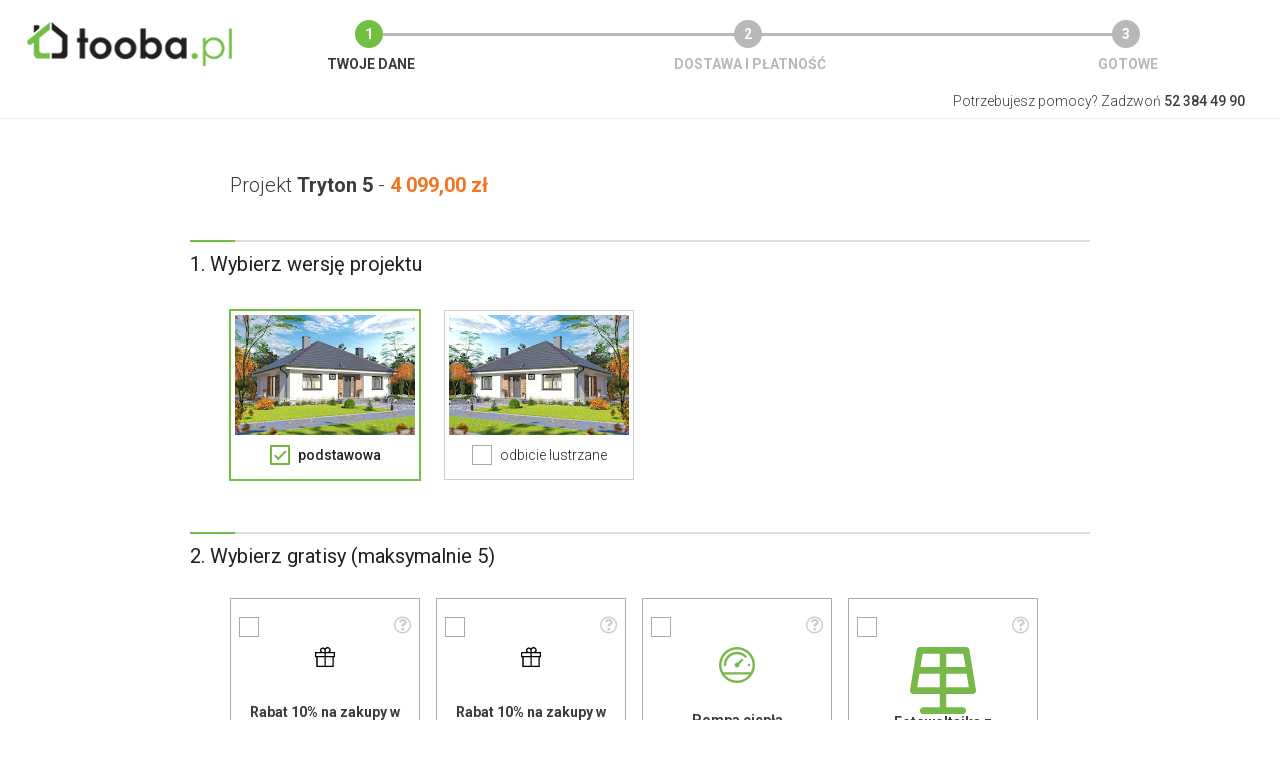

--- FILE ---
content_type: text/html;charset=utf-8
request_url: https://www.tooba.pl/zamowienie?projekt=TZV-792
body_size: 8292
content:


<!DOCTYPE html>
<html lang="pl">
<head>
<meta charset="utf-8">
<meta name="viewport" content="width=device-width, initial-scale=1">
<meta name="theme-color" content="#89c144">
<title>Zamówienie - Tooba.pl</title>
<link rel="icon" type="image/png" href="/i-static/common/favicon.png">



<link rel="preload" href="https://static.tcdn.pl/assets/tooba-content/content.css?1756980413000" as="style">
<link rel="preload" href="https://fonts.googleapis.com/css?family=Open+Sans:300,400,600,800|Roboto:300,400,400i,500,700&display=swap" as="style" crossorigin>
<link rel="stylesheet" type="text/css" href="https://static.tcdn.pl/assets/tooba-content/content.css?1756980413000">
<!--[if lte IE 9]> <link rel="stylesheet" type="text/css" href="https://static.tcdn.pl/css/content-ie.min.css?1416300242000"> <![endif]-->
<link href="https://fonts.googleapis.com/css?family=Open+Sans:300,400,600,800|Roboto:300,400,400i,500,700&display=swap" rel="stylesheet" crossorigin>


<link rel="stylesheet" type="text/css" href="https://static.tcdn.pl/assets/tooba-checkout/checkout.css?1612887553000" media="all">


<script type="text/javascript" src="/js/util/validation.js?20100422"></script>
<link rel="stylesheet" href="/lib/font-awesome/css/font-awesome.min.css">
<link rel="stylesheet" href="https://geowidget.easypack24.net/css/easypack.css"/>




<script>
(function(w, r, a, sm, s ) {
        w['ToobaMarketingObject'] = r;
        w[r] = w[r] || function () {( w[r].q = w[r].q || [] ).push(arguments)};
        sm = document.createElement('script'); sm.type = 'text/javascript'; sm.async = true; sm.src = a;
        s = document.getElementsByTagName('script')[0];
        s.parentNode.insertBefore(sm, s);
})(window, 'tm', ('https:' == document.location.protocol ? 'https://' : 'http://') + 'static.tcdn.pl/tm.js');
</script>

<script> (function(i,s,o,g,r,a,m){i['GoogleAnalyticsObject']=r;i[r]=i[r]||function(){ (i[r].q=i[r].q||[]).push(arguments)},i[r].l=1*new Date();a=s.createElement(o), m=s.getElementsByTagName(o)[0];a.async=1;a.src=g;m.parentNode.insertBefore(a,m) })(window,document,'script','https://www.google-analytics.com/analytics.js','ga'); ga('create', 'UA-1362314-1', 'auto'); ga('create', 'UA-1362314-12', 'auto', 'common');(function(hash) {var camp = {"#fb-t": { source: "facebook-tooba", medium: "wall"},"#fb-ofe": { source: "facebook-tooba", medium: "oferta"},"#fb-top": { source: "facebook-tooba", medium: "topy"},"#fb-dom": { source: "facebook-tooba", medium: "projekty"},"#fb-pro": { source: "facebook-tooba", medium: "promocje"},"#fb-por": { source: "facebook-tooba", medium: "poradniki"},"#fb-gal": { source: "facebook-tooba", medium: "galerie"},"#insta-t": { source: "instagram-tooba", medium: "wall"},"#instabio-t": { source: "instagram-tooba", medium: "bio"},"#gplus-t": { source: "googleplus-tooba", medium: "wall"},"#p-t": { source: "pinterest-tooba", medium: "wall"},"#fb-to": { source: "facebook-twojogrodek", medium: "wall"},"#insta-to": { source: "instagram-twojogrodek", medium: "wall"},"#gplus-to": { source: "googleplus-twojogrodek", medium: "wall"},"#p-to": { source: "pinterest-twojogrodek", medium: "wall"},"#fb-jb": { source: "facebook-jakbudowac", medium: "wall"},"#sbfb": { source: "facebook", medium: "share-button"},"#sbwa": { source: "whatsapp", medium: "share-button"},"#sbem": { source: "email", medium: "share-button"}}[hash];camp && ga('set', {'campaignSource': camp.source, 'campaignMedium': camp.medium });camp && ga('common.set', {'campaignSource': camp.source, 'campaignMedium': camp.medium });})(window.location.hash); ga('send', 'pageview'); ga('common.send', 'pageview');</script>
<script>
  !function(f,b,e,v,n,t,s)
  {if(f.fbq)return;n=f.fbq=function(){n.callMethod?
  n.callMethod.apply(n,arguments):n.queue.push(arguments)};
  if(!f._fbq)f._fbq=n;n.push=n;n.loaded=!0;n.version='2.0';
  n.queue=[];t=b.createElement(e);t.async=!0;
  t.src=v;s=b.getElementsByTagName(e)[0];
  s.parentNode.insertBefore(t,s)}(window, document,'script',
  'https://connect.facebook.net/en_US/fbevents.js');
  fbq('init', '1455589084673794');
  fbq('track', 'PageView');
</script>
<noscript><img height="1" width="1" style="display:none"
  src="https://www.facebook.com/tr?id=1455589084673794&ev=PageView&noscript=1"
/></noscript>
</head>
<body>

<div class="header-wrapper">
 <div class="container">
  <div class="logo"><a href="/" class="logo-link"><img src="/i-static/common/logo.png"></a></div>
  <div class="form-steps">
   <div class="progress-bar"></div>
   <div class="progress-bar complete"></div>
   <div class="bubble complete">
    <div class="bubble-number">1</div>
    <div class="bubble-label">Twoje dane</div>
   </div>
   <div class="bubble">
    <div class="bubble-number">2</div>
    <div class="bubble-label">Dostawa i płatność</div>
   </div>
   <div class="bubble">
    <div class="bubble-number">3</div>
    <div class="bubble-label">Gotowe</div>
   </div>
  </div>
  <div class="infoline">Potrzebujesz pomocy? Zadzwoń <strong>52 384 49 90</strong></div>
 </div>
</div>

 <div class="content">
  <form id="zamowienieForm" method="post" action="/serwis">
  
  <div id="step1" class="form-step">
  
   <section class="section projekt">
    <div class="projekt-nazwa">Projekt <span>Tryton 5</span> - <span class="price">4 099,00&nbsp;zł</span></div>
    
   </section>
  
   <section class="section">
    <hr class="line">
    <h2>1. Wybierz wersję projektu</h2>
    <div class="projekt-wersje">
     <div class="selected wersja">
      <div class="projekt-image"><img src="https://lh3.googleusercontent.com/3YmCJr2El_lhz9opnSpsYzwR_3uzRat3sDZRA8bQbbTpYEElIQIDM-OHBlr2-BqRZiLx2T8h3J7Ao3tT0E7Gag=w180-h120-n"></div>
      <div class="wersja-name"><input type="checkbox" class="toc tocs" name="mirror" value="0" checked readonly><label class="label">podstawowa</label></div>
     </div>
     <div class="wersja">
      <div class="mirror projekt-image"><img src="https://lh3.googleusercontent.com/3YmCJr2El_lhz9opnSpsYzwR_3uzRat3sDZRA8bQbbTpYEElIQIDM-OHBlr2-BqRZiLx2T8h3J7Ao3tT0E7Gag=w180-h120-n-fh"></div>
      <div class="wersja-name"><input type="checkbox" class="toc tocs" name="mirror" value="1" readonly><label class="label">odbicie lustrzane</label></div>
     </div>
    </div>
   </section>
 
   <section class="section dodatki-box gratisy">
    <hr class="line">
 	<h2>2. Wybierz gratisy (maksymalnie 5)</h2>
 	<div class="select-list dodatki-list alt snipped" multiple limit="5">
 	 <div class="list-item dodatek">
 	  <div class="list-item-check dodatek-select"><input type="checkbox" class="toc tocs" name="dodatek" value="572" readonly=""><label class="label"></label></div>
 	  <div class="list-item-icon dodatek-icon"><img src="https://pi3.tcdn.pl/wd/biuro/95/pakiety/Rabat-10-na-zakupy-w-OBI-WU.svg"></div>
 	  <div class="list-item-name dodatek-label"><span class="dodatek-name">Rabat 10% na zakupy w OBI</span><span class="dodatek-helper" data-itemid="572"><i class="fa fa-question-circle-o"></i></span></div>
 	  <div class="list-item-price dodatek-price"><span class="regular-price">100,00 zł</span><span class="sales-price">0,00 zł</span></div>
 	 </div><div class="list-item dodatek">
 	  <div class="list-item-check dodatek-select"><input type="checkbox" class="toc tocs" name="dodatek" value="575" readonly=""><label class="label"></label></div>
 	  <div class="list-item-icon dodatek-icon"><img src="https://pi3.tcdn.pl/wd/biuro/95/pakiety/Rabat-10-na-zakupy-w-Castorama-VX.svg"></div>
 	  <div class="list-item-name dodatek-label"><span class="dodatek-name">Rabat 10% na zakupy w Castorama</span><span class="dodatek-helper" data-itemid="575"><i class="fa fa-question-circle-o"></i></span></div>
 	  <div class="list-item-price dodatek-price"><span class="regular-price">100,00 zł</span><span class="sales-price">0,00 zł</span></div>
 	 </div><div class="list-item dodatek">
 	  <div class="list-item-check dodatek-select"><input type="checkbox" class="toc tocs" name="dodatek" value="583" readonly=""><label class="label"></label></div>
 	  <div class="list-item-icon dodatek-icon"><img src="https://pi3.tcdn.pl/wd/biuro/95/pakiety/Pompa-ciepla-c6.svg"></div>
 	  <div class="list-item-name dodatek-label"><span class="dodatek-name">Pompa ciepła</span><span class="dodatek-helper" data-itemid="583"><i class="fa fa-question-circle-o"></i></span></div>
 	  <div class="list-item-price dodatek-price"><span class="regular-price">450,00 zł</span><span class="sales-price">0,00 zł</span></div>
 	 </div><div class="list-item dodatek">
 	  <div class="list-item-check dodatek-select"><input type="checkbox" class="toc tocs" name="dodatek" value="582" readonly=""><label class="label"></label></div>
 	  <div class="list-item-icon dodatek-icon"><img src="https://pi3.tcdn.pl/wd/biuro/95/pakiety/Fotowoltaika-z-magazynem-energii-lO.svg"></div>
 	  <div class="list-item-name dodatek-label"><span class="dodatek-name">Fotowoltaika z magazynem energii</span><span class="dodatek-helper" data-itemid="582"><i class="fa fa-question-circle-o"></i></span></div>
 	  <div class="list-item-price dodatek-price"><span class="regular-price">450,00 zł</span><span class="sales-price">0,00 zł</span></div>
 	 </div><div class="list-item dodatek">
 	  <div class="list-item-check dodatek-select"><input type="checkbox" class="toc tocs" name="dodatek" value="585" readonly=""><label class="label"></label></div>
 	  <div class="list-item-icon dodatek-icon"><img src="https://pi3.tcdn.pl/wd/biuro/95/pakiety/Izolacja-celulozowa-Yf.svg"></div>
 	  <div class="list-item-name dodatek-label"><span class="dodatek-name">Izolacja celulozowa</span><span class="dodatek-helper" data-itemid="585"><i class="fa fa-question-circle-o"></i></span></div>
 	  <div class="list-item-price dodatek-price"><span class="regular-price">450,00 zł</span><span class="sales-price">0,00 zł</span></div>
 	 </div><div class="list-item dodatek">
 	  <div class="list-item-check dodatek-select"><input type="checkbox" class="toc tocs" name="dodatek" value="584" readonly=""><label class="label"></label></div>
 	  <div class="list-item-icon dodatek-icon"><img src="https://pi3.tcdn.pl/wd/biuro/95/pakiety/Izolacja-sypkim-styropianem-dE.svg"></div>
 	  <div class="list-item-name dodatek-label"><span class="dodatek-name">Izolacja sypkim styropianem</span><span class="dodatek-helper" data-itemid="584"><i class="fa fa-question-circle-o"></i></span></div>
 	  <div class="list-item-price dodatek-price"><span class="regular-price">450,00 zł</span><span class="sales-price">0,00 zł</span></div>
 	 </div><div class="list-item dodatek">
 	  <div class="list-item-check dodatek-select"><input type="checkbox" class="toc tocs" name="dodatek" value="586" readonly=""><label class="label"></label></div>
 	  <div class="list-item-icon dodatek-icon"><img src="https://pi3.tcdn.pl/wd/biuro/95/pakiety/"></div>
 	  <div class="list-item-name dodatek-label"><span class="dodatek-name">Turbina wiatrowa</span><span class="dodatek-helper" data-itemid="586"><i class="fa fa-question-circle-o"></i></span></div>
 	  <div class="list-item-price dodatek-price"><span class="regular-price">450,00 zł</span><span class="sales-price">0,00 zł</span></div>
 	 </div><div class="list-item dodatek">
 	  <div class="list-item-check dodatek-select"><input type="checkbox" class="toc tocs" name="dodatek" value="587" readonly=""><label class="label"></label></div>
 	  <div class="list-item-icon dodatek-icon"><img src="https://pi3.tcdn.pl/wd/biuro/95/pakiety/Ogrzewanie-indukcyjne-ZC.svg"></div>
 	  <div class="list-item-name dodatek-label"><span class="dodatek-name">Ogrzewanie indukcyjne</span><span class="dodatek-helper" data-itemid="587"><i class="fa fa-question-circle-o"></i></span></div>
 	  <div class="list-item-price dodatek-price"><span class="regular-price">450,00 zł</span><span class="sales-price">0,00 zł</span></div>
 	 </div><div class="list-item dodatek">
 	  <div class="list-item-check dodatek-select"><input type="checkbox" class="toc tocs" name="dodatek" value="562" readonly=""><label class="label"></label></div>
 	  <div class="list-item-icon dodatek-icon"><img src="https://pi3.tcdn.pl/wd/biuro/95/pakiety/Budowa-domu-w-technologii-murowanej-YY.svg"></div>
 	  <div class="list-item-name dodatek-label"><span class="dodatek-name">Budowa domu w technologii murowanej</span><span class="dodatek-helper" data-itemid="562"><i class="fa fa-question-circle-o"></i></span></div>
 	  <div class="list-item-price dodatek-price"><span class="regular-price">450,00 zł</span><span class="sales-price">0,00 zł</span></div>
 	 </div><div class="list-item dodatek">
 	  <div class="list-item-check dodatek-select"><input type="checkbox" class="toc tocs" name="dodatek" value="502" readonly=""><label class="label"></label></div>
 	  <div class="list-item-icon dodatek-icon"><img src="https://pi3.tcdn.pl/wd/biuro/95/pakiety/Kredyt-hipoteczny-6y.svg"></div>
 	  <div class="list-item-name dodatek-label"><span class="dodatek-name">Kredyt hipoteczny z operatem za 0 zł</span><span class="dodatek-helper" data-itemid="502"><i class="fa fa-question-circle-o"></i></span></div>
 	  <div class="list-item-price dodatek-price"><span class="regular-price">800,00 zł</span><span class="sales-price">0,00 zł</span></div>
 	 </div><div class="list-item dodatek">
 	  <div class="list-item-check dodatek-select"><input type="checkbox" class="toc tocs" name="dodatek" value="577" readonly=""><label class="label"></label></div>
 	  <div class="list-item-icon dodatek-icon"><img src="https://pi3.tcdn.pl/wd/biuro/95/pakiety/Elektryczne-ogrzewanie-podlogowe-sa.svg"></div>
 	  <div class="list-item-name dodatek-label"><span class="dodatek-name">Elektryczne ogrzewanie podłogowe</span><span class="dodatek-helper" data-itemid="577"><i class="fa fa-question-circle-o"></i></span></div>
 	  <div class="list-item-price dodatek-price"><span class="regular-price">450,00 zł</span><span class="sales-price">0,00 zł</span></div>
 	 </div><div class="list-item dodatek">
 	  <div class="list-item-check dodatek-select"><input type="checkbox" class="toc tocs" name="dodatek" value="348" readonly=""><label class="label"></label></div>
 	  <div class="list-item-icon dodatek-icon"><img src="https://pi3.tcdn.pl/wd/biuro/95/pakiety/Pakiet-umow-i-wnioskow-Sz.svg"></div>
 	  <div class="list-item-name dodatek-label"><span class="dodatek-name">Pakiet umów i wniosków</span><span class="dodatek-helper" data-itemid="348"><i class="fa fa-question-circle-o"></i></span></div>
 	  <div class="list-item-price dodatek-price"><span class="regular-price">450,00 zł</span><span class="sales-price">0,00 zł</span></div>
 	 </div><div class="list-item dodatek">
 	  <div class="list-item-check dodatek-select"><input type="checkbox" class="toc tocs" name="dodatek" value="488" readonly=""><label class="label"></label></div>
 	  <div class="list-item-icon dodatek-icon"><img src="https://pi3.tcdn.pl/wd/biuro/95/pakiety/Wycen-adaptacje-Ti.svg"></div>
 	  <div class="list-item-name dodatek-label"><span class="dodatek-name">Wyceń adaptację</span><span class="dodatek-helper" data-itemid="488"><i class="fa fa-question-circle-o"></i></span></div>
 	  <div class="list-item-price dodatek-price"><span class="regular-price">100,00 zł</span><span class="sales-price">0,00 zł</span></div>
 	 </div><div class="list-item dodatek">
 	  <div class="list-item-check dodatek-select"><input type="checkbox" class="toc tocs" name="dodatek" value="340" readonly=""><label class="label"></label></div>
 	  <div class="list-item-icon dodatek-icon"><img src="https://pi3.tcdn.pl/wd/biuro/95/pakiety/Przydomowa-oczyszczalnia-sciekow-uH.svg"></div>
 	  <div class="list-item-name dodatek-label"><span class="dodatek-name">Przydomowa oczyszczalnia ścieków</span><span class="dodatek-helper" data-itemid="340"><i class="fa fa-question-circle-o"></i></span></div>
 	  <div class="list-item-price dodatek-price"><span class="regular-price">450,00 zł</span><span class="sales-price">0,00 zł</span></div>
 	 </div><div class="list-item dodatek">
 	  <div class="list-item-check dodatek-select"><input type="checkbox" class="toc tocs" name="dodatek" value="339" readonly=""><label class="label"></label></div>
 	  <div class="list-item-icon dodatek-icon"><img src="https://pi3.tcdn.pl/wd/biuro/95/pakiety/Schemat-szamba-EZ.svg"></div>
 	  <div class="list-item-name dodatek-label"><span class="dodatek-name">Szambo</span><span class="dodatek-helper" data-itemid="339"><i class="fa fa-question-circle-o"></i></span></div>
 	  <div class="list-item-price dodatek-price"><span class="regular-price">450,00 zł</span><span class="sales-price">0,00 zł</span></div>
 	 </div><div class="list-item dodatek">
 	  <div class="list-item-check dodatek-select"><input type="checkbox" class="toc tocs" name="dodatek" value="335" readonly=""><label class="label"></label></div>
 	  <div class="list-item-icon dodatek-icon"><img src="https://pi3.tcdn.pl/wd/biuro/95/pakiety/Dziennik-Budowy-uu.svg"></div>
 	  <div class="list-item-name dodatek-label"><span class="dodatek-name">Dziennik Budowy</span><span class="dodatek-helper" data-itemid="335"><i class="fa fa-question-circle-o"></i></span></div>
 	  <div class="list-item-price dodatek-price"><span class="regular-price">10,00 zł</span><span class="sales-price">0,00 zł</span></div>
 	 </div><div class="list-item dodatek">
 	  <div class="list-item-check dodatek-select"><input type="checkbox" class="toc tocs" name="dodatek" value="336" readonly=""><label class="label"></label></div>
 	  <div class="list-item-icon dodatek-icon"><img src="https://pi3.tcdn.pl/wd/biuro/95/pakiety/Tablica-informacyjna-AW.svg"></div>
 	  <div class="list-item-name dodatek-label"><span class="dodatek-name">Tablica informacyjna</span><span class="dodatek-helper" data-itemid="336"><i class="fa fa-question-circle-o"></i></span></div>
 	  <div class="list-item-price dodatek-price"><span class="regular-price">50,00 zł</span><span class="sales-price">0,00 zł</span></div>
 	 </div><div class="list-item dodatek">
 	  <div class="list-item-check dodatek-select"><input type="checkbox" class="toc tocs" name="dodatek" value="492" readonly=""><label class="label"></label></div>
 	  <div class="list-item-icon dodatek-icon"><img src="https://pi3.tcdn.pl/wd/biuro/95/pakiety/10-projektow-malej-architektury-ogrodowej-bs.svg"></div>
 	  <div class="list-item-name dodatek-label"><span class="dodatek-name">10 projektów małej architektury ogrodowej</span><span class="dodatek-helper" data-itemid="492"><i class="fa fa-question-circle-o"></i></span></div>
 	  <div class="list-item-price dodatek-price"><span class="regular-price">3 000,00 zł</span><span class="sales-price">0,00 zł</span></div>
 	 </div><div class="list-item dodatek">
 	  <div class="list-item-check dodatek-select"><input type="checkbox" class="toc tocs" name="dodatek" value="493" readonly=""><label class="label"></label></div>
 	  <div class="list-item-icon dodatek-icon"><img src="https://pi3.tcdn.pl/wd/biuro/95/pakiety/10-projektow-rabat-ogrodowych-C2.svg"></div>
 	  <div class="list-item-name dodatek-label"><span class="dodatek-name">10 projektów rabat ogrodowych</span><span class="dodatek-helper" data-itemid="493"><i class="fa fa-question-circle-o"></i></span></div>
 	  <div class="list-item-price dodatek-price"><span class="regular-price">450,00 zł</span><span class="sales-price">0,00 zł</span></div>
 	 </div><div class="list-item dodatek">
 	  <div class="list-item-check dodatek-select"><input type="checkbox" class="toc tocs" name="dodatek" value="291" readonly=""><label class="label"></label></div>
 	  <div class="list-item-icon dodatek-icon"><img src="https://pi3.tcdn.pl/wd/biuro/41/pakiety/Projekt-wentylacji-mechanicznej-z-rekuperacja-bezplatny-vM.svg"></div>
 	  <div class="list-item-name dodatek-label"><span class="dodatek-name">Projekt wentylacji mechanicznej z rekuperacją</span><span class="dodatek-helper" data-itemid="291"><i class="fa fa-question-circle-o"></i></span></div>
 	  <div class="list-item-price dodatek-price"><span class="regular-price">250,00 zł</span><span class="sales-price">0,00 zł</span></div>
 	 </div><div class="list-item dodatek">
 	  <div class="list-item-check dodatek-select"><input type="checkbox" class="toc tocs" name="dodatek" value="43" readonly=""><label class="label"></label></div>
 	  <div class="list-item-icon dodatek-icon"><img src="https://pi3.tcdn.pl/wd/biuro/41/pakiety/Zestawienie-materialow-TL.svg"></div>
 	  <div class="list-item-name dodatek-label"><span class="dodatek-name">Zestawienie materiałów</span><span class="dodatek-helper" data-itemid="43"><i class="fa fa-question-circle-o"></i></span></div>
 	  <div class="list-item-price dodatek-price"><span class="regular-price">50,00 zł</span><span class="sales-price">0,00 zł</span></div>
 	 </div>
 	 <div class="select-list-show-more"><span>Pokaż więcej</span></div>
 	</div>
   </section>
  
   <section class="section wysylka">
    <hr class="line">
    <h2>3. Uzupełnij dane do faktury i wysyłki</h2>
    <div class="fieldset">
      <div class="form-row"><div class="single-line"><input type="radio" name="rodzaj" class="tor tors" value="1" checked><label class="label">Osoba prywatna</label></div><div class="single-line"><input type="radio" name="rodzaj" class="tor tors" value="2"><label class="label">Firma</label></div></div>
      <div id="nameField" class="form-row"><span class="label required">imię i nazwisko</span>
       <div class="t-input" data-required-msg="Proszę podać imię i nazwisko">
        <div class="t-field"><input type="text" class="textfield" id="nazwa" name="nazwa" required="required"/></div>
       </div>
      </div>
      <div class="form-row"><span class="label required">ulica i nr domu</span>
       <div class="t-input" data-required-msg="Proszę podać ulicę i nr domu"><div class="t-field"><input type="text" class="textfield" id="ulica" name="ulica" required="required"/></div>
       </div>
      </div>
      <div class="form-row"><span class="label required">kod pocztowy i miejscowość</span>
       <div class="t-input"><div class="t-field"><input type="text" id="kodPocztowy-1"
        name="kodPocztowy1" maxlength="2" class="textfield" required="required"/>&nbsp;-&nbsp;<input type="text"
        id="kodPocztowy-2" name="kodPocztowy2" maxlength="3" class="textfield" required="required"/> <input type="text"
        class="textfield" id="miejscowosc" name="miejscowosc" required="required"/></div>
       </div>
      </div>
      <div class="form-row"><span class="label required">województwo</span>
       <div class="t-input" data-required-msg="Proszę wybrać województwo"><div class="t-field"><select class="textfield" id="wojewodztwo" name="wojewodztwo" required="required">
         <option value="">-- Wybierz --</option>
         <option value="1">dolnośląskie</option><option value="2">kujawsko-pomorskie</option><option value="3">lubelskie</option><option value="4">lubuskie</option><option value="5">łódzkie</option><option value="6">małopolskie</option><option value="7">mazowieckie</option><option value="8">opolskie</option><option value="9">podkarpackie</option><option value="10">podlaskie</option><option value="11">pomorskie</option><option value="12">śląskie</option><option value="13">świętokrzyskie</option><option value="14">warmińsko-mazurskie</option><option value="15">wielkopolskie</option><option value="16">zachodniopomorskie</option>
        </select></div>
       </div>
      </div>
      <div class="form-row"><span class="label required">e-mail</span>
       <div class="t-input" data-required-msg="Proszę podać adres e-mail"><div class="t-field"><input type="text" class="textfield" id="email" name="email" required="required"/></div>
       </div>
      </div>
      <div class="form-row"><span class="label required">telefon</span>
       <div class="t-input" data-required-msg="Proszę podać numer telefonu"><div class="t-field"><input type="text" class="textfield" id="telefon" name="telefon" required="required"/></div>
       </div>
      </div>
      <div id="nipField" class="form-row"><span class="label required">NIP</span>
       <div class="t-input" data-required-msg="Proszę podać numer NIP"><div class="t-field"><input type="text" class="textfield" name="nip" required/></div></div>
      </div>
      
      <div>
       <input type="checkbox" class="toc tocs" id="wysylkaInne" name="daneWysylka" value="1" readonly="">
       <label class="label">chcę podać inne dane do wysyłki</label>
      </div>
      
      <div id="wysylkaFormPane" style="display:none;">
      <div class="form-row"><span class="label required">imię i nazwisko lub nazwa firmy</span>
       <div class="t-input" data-required-msg="Proszę podać imię i nazwisko"><div class="t-field"><input type="text" class="textfield" id="wysNazwa" name="wysNazwa" disabled required/></div>
       </div>
      </div>
      <div class="form-row"><span class="label required">ulica i nr domu</span>
       <div class="t-input" data-required-msg="Proszę podać ulicę"><div class="t-field"><input type="text" class="textfield" id="wysUlica" name="wysUlica" disabled required/></div>
       </div>
      </div>
      <div class="form-row"><span class="label required">kod pocztowy i miejscowość</span>
       <div class="t-input" data-required-msg="Proszę podać kod pocztowy i miejscowość"><div class="t-field"><input type="text" id="wysKodPocztowy-1"
        name="wysKodPocztowy1" maxlength="2" class="textfield" disabled required/>&nbsp;-&nbsp;<input type="text"
        id="wysKodPocztowy-2" name="wysKodPocztowy2" maxlength="3" class="textfield" disabled required/>
       <input type="text" class="textfield" id="wysMiejscowosc" name="wysMiejscowosc" disabled required/></div>
       </div>
      </div>
     </div>
     </div>
     <div class="reqPane"><span class="required"></span>&nbsp;&nbsp;&nbsp;pole wymagane</div>
   </section>
   
   <section class="section">
    <hr class="line">
    <h2>4. Uwagi do zamówienia</h2>
    <div class="fieldset">
     <textarea id="uwagi" name="uwagi" class="textfield"></textarea>
    </div>
   </section>
   
   <div class="form-footer">
    <div class="fs"></div>
    <button class="submit-button">Przejdź dalej</button>
    <div class="fs"></div>
   </div>
  </div>
  
  <div id="step2" class="form-step" style="display: none">
  
   <section class="section dostawa">
    <h2>1. Wybierz sposób dostawy lub odbioru</h2>
    <div id="validDostawa" class="t-hint alert"></div>
    <div class="select-list alt dostawa-list">
     <div class="list-item dostawa kurier">
      <div class="list-item-check">
       <input type="radio" class="toc tocs" name="dostawa" value="1" readonly="">
       <label class="label"></label>
      </div>
      <div class="list-item-name">Kurier<br>DPD</div>
      <div class="list-item-icon"><svg version="1.1" id="Warstwa_1" xmlns="http://www.w3.org/2000/svg" xmlns:xlink="http://www.w3.org/1999/xlink" x="0px" y="0px" viewBox="0 0 992.1 459.2" style="enable-background:new 0 0 992.1 459.2;">
	<path d="M886.5,217.9c0-1.1,0-1.1,0-1.1L834,130.3c-6.8-12.5-19.4-20.5-33-20.5h-74c-3.4,0-8,1.1-11.4,2.3V84.7
		c0-20.5-17.1-37.6-37.6-37.6H334.4c-20.5,0-37.6,17.1-37.6,37.6v225.4c0,20.5,17.1,37.6,37.6,37.6h22.9c0,1.1,0,1.1,0,2.3
		c0,34.1,28.5,62.6,62.6,62.6s62.6-28.5,62.6-62.6c0-1.1,0-2.3,0-3.4h241.3c0,1.1,0,2.3,0,3.4c0,34.1,28.5,62.6,62.6,62.6
		c34.1,0,62.6-28.5,62.6-62.6c0-1.1,0-1.1,0-2.3h4.6c20.5,0,37.6-17.1,37.6-37.6v-75.1C891.1,229.3,888.8,223.6,886.5,217.9z
		 M419.8,387.5c-20.5,0-36.4-15.9-36.4-36.4c0-20.5,17.1-36.4,36.4-36.4s36.4,15.9,36.4,36.4C456.1,371.7,439.1,387.5,419.8,387.5z
		 M419.8,287.3c-23.9,0-44.4,13.7-54.6,33h-30.7c-6.8,0-11.4-5.7-11.4-11.4V84.7c0-6.8,5.7-11.4,11.4-11.4h343.8
		c6.8,0,11.4,5.7,11.4,11.4v62.6v142.3v30.7H474.4C464.2,301,443.7,287.3,419.8,287.3z M786.3,387.5c-20.5,0-36.4-15.9-36.4-36.4
		c0-20.5,17.1-36.4,36.4-36.4c19.4,0,36.4,15.9,36.4,36.4C822.8,371.6,805.7,387.5,786.3,387.5z M864.9,310.1
		c0,6.8-5.7,11.4-11.4,11.4h-11.4c-10.2-20.5-31.9-34.1-55.8-34.1c-23.9,0-44.4,13.7-54.6,33h-15.9v-30.7V148.5
		c0-6.8,5.7-11.4,11.4-11.4h74.1c4.6,0,8,2.3,10.2,5.7c0,1.1,0,1.1,0,1.1l52.4,86.5c1.1,1.1,1.1,3.4,1.1,4.6v75H864.9z"></path>
	<path d="M227.4,320.4H114.7c-8,0-13.7,5.7-13.7,13.7s6.8,13.7,13.7,13.7h112.7c6.8,0,13.7-5.7,13.7-13.7
		S234.2,320.4,227.4,320.4z"></path>
	<path d="M183,289.6h44.4c6.8,0,12.5-5.7,12.5-13.7s-6.8-13.7-13.7-13.7h-43.3c-8,0-13.7,5.7-13.7,13.7
		C169.4,283.9,176.2,289.6,183,289.6z"></path></svg></div>
      <div class="list-item-price">0,00 zł</div>
     </div>
     <div class="list-item dostawa inpost">
      <div class="list-item-check">
       <input type="radio" class="toc tocs" name="dostawa" value="3" readonly="">
       <label class="label"></label>
      </div>
      <div class="list-item-name">Paczkomat<br>InPost</div>
      <div class="list-item-icon"><svg version="1.1" xmlns="http://www.w3.org/2000/svg" xmlns:xlink="http://www.w3.org/1999/xlink" x="0px" y="0px" viewBox="0 0 992.1 459.2" style="enable-background:new 0 0 992.1 459.2;">
    <g transform="matrix(3.0098997,0,0,3.0098997,73.346718,75.453647)">
	<path d="M240.2,20.2c0-22-17.9-39.9-39.9-39.9c-16.1,0-30,9.6-36.3,23.5
		h-41.3l7.6-7.6c0.8-0.8,1-2.1,0.6-3.2c-0.4-1.1-1.6-1.9-2.7-1.9H67.2c-1.2,0-2.3,0.7-2.7,1.9c-0.4,1.1-0.2,2.3,0.6,3.2l7.6,7.6h-20
		c-6.7,0-12.1,5.4-12.1,12v92.8c0,6.7,5.4,12.1,12.1,12.1h157.1c6.7,0,12.1-5.4,12.1-12.1V56.2c0-0.7-0.3-1.4-0.7-2
		C232.5,47.2,240.2,34.6,240.2,20.2L240.2,20.2z M166.7,64.3h-48.2V39.6h47c0.3,0.7,0.7,1.3,1.2,2c-0.1,0.1-0.1,0.3-0.1,0.4V64.3
		L166.7,64.3L166.7,64.3z M216,91.2h-46.3v-24H216V91.2z M166.7,91.2h-48.2v-24h48.2L166.7,91.2L166.7,91.2z M77,63.4H46.5V39.6
		h29.9c0.2,0,0.4-0.1,0.6-0.1V63.4z M46.5,66.3h30.6v24.8H46.5V66.3z M82.9,8.1h29.9v106.8H82.9V8.1z M118.7,94.1h48.2v20.8h-48.2
		L118.7,94.1L118.7,94.1z M164.1,36.8h-45.6V9.6c0.2,0.1,0.4,0.1,0.6,0.1h42.7c-0.9,3.4-1.4,6.9-1.4,10.6
		C160.5,26.1,161.8,31.7,164.1,36.8L164.1,36.8z M121.2-2.9l-7.6,7.6c-0.1,0.1-0.3,0.3-0.3,0.4s-0.1,0.1-0.1,0.1H82.4
		c-0.1-0.2-0.3-0.4-0.5-0.6l0,0l-7.6-7.5C74.2-2.9,121.2-2.9,121.2-2.9z M52.7,9.6H77v27.3c-0.2-0.1-0.4-0.1-0.6-0.1H46.5v-21
		C46.5,12.4,49.3,9.6,52.7,9.6L52.7,9.6z M46.5,108.7V94.2h30.6V115H52.7C49.3,114.9,46.5,112.1,46.5,108.7z M209.7,114.9h-40.1
		V94.1h46.3v14.5C216,112.1,213.2,114.9,209.7,114.9z M216,64.3h-46.3V45.5c7.3,8.9,18.4,14.5,30.7,14.5c5.6,0,10.9-1.1,15.6-3.2
		V64.3L216,64.3z M200.4,54.2c-18.7,0-34-15.3-34-34s15.3-34,34-34s34,15.2,34,34S219.1,54.2,200.4,54.2L200.4,54.2z"></path>
	<path d="M184.8,27.5h-8.2c0.2-1,2.4-2.6,3.9-3.6c5-3.4,5.9-5.4,5.9-7.9
		c0-3.5-2.6-6.5-7.5-6.5c-3.5,0-5.9,1.9-7.1,3.4c-0.4,0.5-0.5,1.2-0.3,1.9c0.3,1,1.6,1.7,2.7,1.3c0.5-0.1,0.7-0.5,1.1-0.8
		c0.7-0.9,1.9-1.8,3.6-1.8c2.4,0,3.2,1.4,3.2,2.6c0,1.7-1.2,2.5-5.6,5.6c-3.3,2.3-5,4.5-5,7.4c0,1.7,1,2.6,2.6,2.6h10.7
		c1.2,0,2.1-0.8,2.1-2.1C186.9,28.4,185.9,27.5,184.8,27.5z"></path>
	<path d="M206.3,22.6h-1.7V13c0-1.9-0.7-3.4-2.9-3.4
		c-1.2,0-2.1,0.7-3,1.9l-7.9,10.7c-0.3,0.4-0.5,0.8-0.6,1.3c-0.4,1.8,0.7,3.4,2.8,3.4h7.3v2.8c0,1.2,0.9,2.1,2.1,2.1
		c1.1,0,2.1-1,2.1-2.1v-2.8h1.7c1.1,0,2.1-1,2.1-2.1C208.4,23.5,207.4,22.6,206.3,22.6z M200.4,22.6H195l5.4-7.2V22.6z"></path>
	<path d="M222.9,14.2c-1.7,0-3.4,0.6-4.1,1.2v-4.8c0-1.2-1-2.3-2.2-2.3
		c-1.2,0-2.2,1-2.2,2.3v18.8c0,1.2,1,2.3,2.2,2.3c1.2,0,2.1-1,2.1-2.3v-9.8c0.7-0.7,2-1.3,3.3-1.3c1.8,0,2.9,1.1,2.9,3v8.1
		c0,1.2,0.9,2.3,2.1,2.3c1.2,0,2.2-1,2.2-2.3v-8.3C229.3,16.7,227,14.2,222.9,14.2L222.9,14.2z"></path></g>
</svg></div>
      <div class="list-item-price">0,00 zł</div>
     </div>
     <div class="list-item dostawa osobisty">
      <div class="list-item-check">
       <input type="radio" class="toc tocs" name="dostawa" value="2" readonly="">
       <label class="label"></label>
      </div>
      <div class="list-item-name">Odbiór<br>osobisty</div>
      <div class="list-item-icon"><svg width="24" height="24" xmlns="http://www.w3.org/2000/svg" fill-rule="evenodd" clip-rule="evenodd" viewBox="-12 -12 48 48"><path d="M7 24h-5v-9h5v1.735c.638-.198 1.322-.495 1.765-.689.642-.28 1.259-.417 1.887-.417 1.214 0 2.205.499 4.303 1.205.64.214 1.076.716 1.175 1.306 1.124-.863 2.92-2.257 2.937-2.27.357-.284.773-.434 1.2-.434.952 0 1.751.763 1.751 1.708 0 .49-.219.977-.627 1.356-1.378 1.28-2.445 2.233-3.387 3.074-.56.501-1.066.952-1.548 1.393-.749.687-1.518 1.006-2.421 1.006-.405 0-.832-.065-1.308-.2-2.773-.783-4.484-1.036-5.727-1.105v1.332zm-1-8h-3v7h3v-7zm1 5.664c2.092.118 4.405.696 5.999 1.147.817.231 1.761.354 2.782-.581 1.279-1.172 2.722-2.413 4.929-4.463.824-.765-.178-1.783-1.022-1.113 0 0-2.961 2.299-3.689 2.843-.379.285-.695.519-1.148.519-.107 0-.223-.013-.349-.042-.655-.151-1.883-.425-2.755-.701-.575-.183-.371-.993.268-.858.447.093 1.594.35 2.201.52 1.017.281 1.276-.867.422-1.152-.562-.19-.537-.198-1.889-.665-1.301-.451-2.214-.753-3.585-.156-.639.278-1.432.616-2.164.814v3.888zm3.79-19.913l3.21-1.751 7 3.86v7.677l-7 3.735-7-3.735v-7.719l3.784-2.064.002-.005.004.002zm2.71 6.015l-5.5-2.864v6.035l5.5 2.935v-6.106zm1 .001v6.105l5.5-2.935v-6l-5.5 2.83zm1.77-2.035l-5.47-2.848-2.202 1.202 5.404 2.813 2.268-1.167zm-4.412-3.425l5.501 2.864 2.042-1.051-5.404-2.979-2.139 1.166z"></path></svg></div>
      <div class="list-item-price">0,00 zł</div>
     </div>
    </div>
   </section>
  
   <div class="paczkomaty" style="display: none">
    <h2>Wybierz paczkomat</h2>
    <div id="validPaczkomat" class="t-hint alert"></div>
    <div class="paczkomaty-map"><div id="easypack-map"></div></div>
    <div class="paczkomaty-selected" style="display: none">
     <h2>Wybrany paczkomat</h2>
     <div class="fieldset"></div>
    </div>
   </div>
  
   <section class="section platnosc">
    <hr class="line">
    <h2>2. Wybierz sposób płatności</h2>
    <div id="validPlatnosc" class="t-hint alert"></div>
    <div class="select-list alt platnosc-list">
     <div class="list-item platnosc przelew">
      <div class="list-item-check">
       <input type="radio" class="toc tocs" name="platnosc" value="2" readonly="">
       <label class="label"></label>
      </div>
      <div class="list-item-name">Tradycyjny<br>przelew</div>
      <div class="list-item-icon"></div>
      <div class="list-item-price">0,00 zł</div>
     </div>
     <div class="list-item platnosc online">
      <div class="list-item-check">
       <input type="radio" class="toc tocs" name="platnosc" value="4" readonly="">
       <label class="label"></label>
      </div>
      <div class="list-item-name">Online<br>Dotpay</div>
      <div class="list-item-icon"></div>
      <div class="list-item-price">0,00 zł</div>
     </div>
     <div class="list-item platnosc pobranie">
      <div class="list-item-check">
       <input type="radio" class="toc tocs" name="platnosc" value="1" readonly="">
       <label class="label"></label>
      </div>
      <div class="list-item-name">Płatność<br>przy odbiorze</div>
      <div class="list-item-icon"></div>
      <div class="list-item-price">0,00 zł</div>
     </div>
    </div>
   </section>

   <section class="section podsumowanie">
    <hr class="line">
    <h2>3. Wartość zamówienia</h2>
    <div class="fieldset">
     <div class="zamowienie-summary">
      
      <div class="summary-item">
       <span class="summary-name" id="summaryProjektName">Tryton 5 (wersja katalogowa)</span>
       <span class="summary-value">4 099,00 zł</span>
      </div>
      
      <div class="summary-item">
       <span class="summary-name">Dostawa</span>
       <span class="summary-value" id="summaryShipping">0,00 zł</span>
      </div>
      <div class="summary-item">
       <span class="summary-name">Sposób płatności</span>
       <span class="summary-value" id="summaryPayment">0,00 zł</span>
      </div>
      <div class="summary-item">
       <span class="summary-name">Pakiet GRATISÓW</span>
       <span class="summary-value" id="summaryAdditions">0,00 zł</span>
      </div>
      <div class="summary-item">
       <span class="summary-name">Do zapłaty</span>
       <span class="summary-value" id="summaryOverall">4 099,00 zł</span>
      </div>
     </div>
    </div>
   </section>
   
   <section class="section zgody">
    <div class="fieldset">
     <div>
      <input type="checkbox" class="toc tocs" id="regulamin" name="regulamin" value="1" readonly="">
       <label class="label">Zapoznałem się i akceptuję postanowienia <a href="https://www.tooba.pl/serwis?action=regulamin" id="regulaminLink">regulaminu serwisu</a><span class="required"></span></label>
     </div>
     <div id="validDeklaracjeRegulamin" class="t-hint"></div>
     <div class="reqPane"><span class="required"></span>&nbsp;&nbsp;&nbsp;pole wymagane</div>
    </div>
   </section>
 
   <div class="form-footer">
    <a href="#" class="back-to-step1 fs">Wróć do kroku 1</a>
    <button class="submit-button">Zamawiam</button>
    <div class="fs"></div>
   </div>

 
 
  </div>
   <input type="hidden" name="idProjekt" value="34431"><input type="hidden" name="idWariant" value="0"><input type="hidden" name="paczkomat" value="">
  </form>
 </div>

<footer>
 <div class="container">
  <small>Masz pytania? Zadzwoń <span><i class="fa fa-phone"></i>&nbsp;<a href="tel:523844990">52 384 49 90</a></span> lub napisz <span><i class="fa fa-envelope-o"></i>&nbsp;<a href="mailto:projekty@tooba.pl">projekty@tooba.pl</a></span></small>
 </div>
</footer>

<script type="text/x-tmpl" id="kodRabatowyTmpl">
<div id="zamKodRabatowySummary">
<div class="form-row"><span class="label">Kod rabatowy:</span><span class="val">{{kod}} - rabat {{rabat}} &nbsp;&nbsp;<a href="#" class="kod-rabatowy-remove">rezygnuj z rabatu</a></span></div>
</div>
</script>

<script type="text/javascript" src="https://static.tcdn.pl/js/jquery/jquery-1.10.2.min.js"></script>



<script type="text/javascript" src="https://static.tcdn.pl/js/tooba-jquery.min.js?1637576870000"></script>

<script type="text/javascript" src="https://static.tcdn.pl/js/tooba-common.js?1746427651000"></script>
<script async type="text/javascript" src="https://static.tcdn.pl/assets/tooba-checkout/checkout.js?1612893225000"></script>
<script async src="https://geowidget.easypack24.net/js/sdk-for-javascript.js"></script>
<script type="text/javascript">
tooba.checkout.init(function () { try {
fbq('track', 'Purchase', {
	contents: [ { 'id': '34431','quantity':'1','item_price':4099.0} ],
	content_type: 'product',
	value: 4099.0,
	currency: 'PLN'
});} catch(e) {}})
</script>
</body>
</html>

--- FILE ---
content_type: text/css
request_url: https://static.tcdn.pl/assets/tooba-checkout/checkout.css?1612887553000
body_size: 3169
content:
body{margin-top:190px;min-height:calc(100vh - 190px);display:flex;flex-direction:column;font-size:14px}body *{box-sizing:border-box}.header-wrapper{position:absolute;top:0;left:0;width:100%;padding:10px 0;background:#FFF;z-index:500}.header-wrapper .container{display:flex;flex-wrap:wrap;border-bottom:1px solid #eee}.logo{margin:6px 12px 0}.logo-link{display:block;max-width:165px}.logo img{width:100%;display:block}.form-steps{position:relative;margin:40px 50px 20px;padding-bottom:20px;flex:1 100%;display:flex;justify-content:space-between}.form-steps .progress-bar{position:absolute;top:0;left:0;width:100%;height:3px;background:#b8b8b8}.form-steps .progress-bar.complete{width:0;background:#72bf44}.form-steps .bubble{position:relative;top:-13px;left:0;margin-left:-14px;width:28px;height:28px;background:#b8b8b8;color:#fff;-webkit-border-radius:50%;-moz-border-radius:50%;-ms-border-radius:50%;border-radius:50%}.form-steps .bubble.complete{background:#72bf44}.form-steps .bubble-number{width:100%;padding-top:4px;font-size:14px;font-weight:600;line-height:1.5;text-align:center}.form-steps .bubble-label{white-space:normal;position:absolute;top:35px;left:0;color:#b8b8b8;font-weight:bold;text-transform:uppercase;width:115px;margin-left:-43px;text-align:center;font-size:12px;line-height:1.3}.form-steps .bubble.complete .bubble-label{color:#3c3c3c}.infoline{display:none;flex:1 100%;padding:10px 20px;text-align:right;font-size:14px}.infoline strong{font-weight:500}.favorites{display:none}.content{flex:1}.loading{position:fixed;top:calc(50% - 20px);left:calc(50% - 20px);z-index:20001;display:block;overflow:hidden;width:40px;height:40px;margin:auto;box-sizing:border-box;padding:4px}.loading:before{content:"";display:block;border:5px solid transparent;border-top-color:#74b843;border-radius:50%;width:100%;height:100%;box-sizing:inherit;animation:listLoading 1s cubic-bezier(.62,.16,.38,.84) infinite}@keyframes listLoading{to{transform:rotate(1turn)}}footer{text-align:center;margin-top:20px;line-height:20px;margin-top:25px;position:relative}footer small{font-size:13px}footer span{white-space:nowrap}footer .container{padding-bottom:15px;padding-top:15px;border-top:1px solid #e9e9e9}footer a{color:#3c3c3c;font-weight:500}@media only screen and (min-width:554px){body{margin-top:135px;min-height:calc(100vh - 135px)}.logo{margin-top:12px}.form-steps{flex:1;margin:23px 10%}}@media only screen and (min-width:768px){body{margin-top:150px;min-height:calc(100vh - 150px)}.header-wrapper{position:fixed}.logo-link{max-width:none}.form-steps{padding-bottom:0}.form-steps .bubble-label{white-space:nowrap;width:200px;margin-left:-84px;font-size:14px}.infoline{display:block}}@media only screen and (min-width:992px){.form-steps{margin:23px 10%}}h2{margin:12px 0 24px;font-size:20px;font-weight:400}hr.line{position:relative;overflow:hidden;height:2px;border:0;background:#ddd}hr.line:before{content:"";display:block;position:absolute;top:0;height:2px;width:5%;background:#72bf44}.section.projekt{line-height:1.5;text-align:center}.projekt-nazwa{font-size:18px}.projekt-nazwa span{font-weight:600}.projekt-cena{font-size:18px}.projekt-cena .regular-price{text-decoration:line-through}.price{color:#f37521;font-weight:600;white-space:nowrap}.content{margin:0 auto;margin-top:20px;padding:0 12px;width:100%;min-width:360px;max-width:768px}@media only screen and (min-width:554px){.section.projekt{padding:0 40px;text-align:left}.content{padding:0 40px}}@media only screen and (min-width:1024px){.content{max-width:980px}}.projekt-wersje{display:flex;margin-left:-12px;margin-right:-12px}.projekt-wersje .wersja{margin:12px;text-align:center;padding:4px;border:1px solid #ccc;transition:border-color .2s ease-in-out,box-shadow .2s ease-in-out;cursor:pointer}.projekt-wersje .wersja:hover{border-color:#767676;box-shadow:0 0 0 1px #767676}.projekt-wersje .wersja img{display:block;width:100%}.projekt-wersje .wersja.selected{border-color:#72bf44;box-shadow:0 0 0 1px #72bf44}.projekt-wersje .wersja.selected .wersja-name{font-weight:500}@media only screen and (min-width:554px){.projekt-wersje{padding:0 40px}}form.busy{opacity:.3;pointer-events:none}.fieldset{padding:0 40px}.t-input{flex-grow:1}.form-row{padding:6px 0;display:flex;flex-direction:column}.t-field{flex:1 0 100%;max-width:350px;display:flex;align-items:center}.textfield{padding:6px;background-color:#FFF;border:1px solid #aaa;font-family:inherit;transition:border-color .2s ease-in-out,box-shadow .2s ease-in-out}.textfield:hover,.textfield:focus{border-color:#767676;box-shadow:0 0 0 1px #767676}.textfield.valid{border-bottom-color:#1bb826;box-shadow:0 1px 0 0 #1bb826}.textfield.invalid{border-bottom-color:#e0211b;box-shadow:0 1px 0 0 #e0211b}.t-hint{margin-top:4px}.t-hint-invalid{color:#e0211b}.single-line{margin-left:30px}.single-line:first-child{margin-left:0}span.label{width:220px;padding-right:20px;padding-top:12px}button.submit-button{font:inherit;font-size:22px;background:#72bf44;color:#FFF;font-weight:400;border:0;outline:0;width:200px;height:64px;cursor:pointer}.back-to-step1{margin:20px 0}.toc,.tor{cursor:pointer;margin-top:16px;opacity:0;position:absolute}.toc+.label,.tor+.label{-ms-text-size-adjust:100%;-webkit-tap-highlight-color:transparent;-webkit-text-size-adjust:100%;color:#222;cursor:pointer;display:inline-block;font-size:14px;line-height:21px;line-height:20px;padding:10px 0 10px 28px;position:relative;text-size-adjust:100%}.toc+.label:before{border:1px solid #aaa;box-sizing:border-box;content:"";display:inline-block;height:20px;margin-left:-28px;margin-right:8px;min-width:20px;transition:border-color .3s;vertical-align:top;background-color:#fff}.wersja:hover .label:before,.toc+.label:hover:before,.toc:checked+.label:before,.toc:hover+.label:before{border-width:2px}.wersja:hover .label:before,.toc:hover+.label:before,.toc+.label:hover:before{border-color:#767676}.toc:checked+.label:before{border-color:#74b843}.toc+.label:after{background:transparent;content:"";display:inline-block;position:absolute;transform-origin:top left}.tocs+.label:after{border:0;box-sizing:border-box;height:6px;left:4px;top:21px;transform:rotate(-45deg);transition:transform .2s ease,height .2s ease,width .1s ease;width:0}.tocs:checked+.label:after{border-bottom:2px solid #74b843;border-left:2px solid #74b843;width:12px}.tor+.label:before{box-sizing:border-box;content:"";display:inline-block;vertical-align:top;min-width:20px;height:20px;margin-right:8px;margin-left:-28px;border:1px solid #aaa;border-radius:50%;transition:border-color .3s}.tor+.label:after{background:transparent;content:"";display:inline-block;position:absolute;transform-origin:top left}.tors+.label:after{left:6px;top:16px;width:8px;height:8px;border-radius:50%}.tor:hover+.label:before,.tor+.label:hover:before{border-color:#767676}.tor+.label:hover:before,.tor:checked+.label:before,.tor:hover+.label:before{border-width:2px}.tor:checked+.label:after,.filters .tor:checked+.label:before{border-color:#74b843}.tors:checked+.label:after{background:#72bf44}@media all and (min-width:768px){.projekt-nazwa{font-size:20px}span.label{text-align:right}}.gratisy .dodatki-list .dodatek.selected .dodatek-icon,.gratisy .dodatki-list .dodatek.selected .dodatek-name,.gratisy .dodatki-list .dodatek.selected .dodatek-helper,.gratisy .dodatki-list .dodatek.selected .sales-price{color:#FFF}.alt.select-list{display:flex;flex-wrap:wrap;justify-content:center}.alt.select-list .list-item{flex-direction:column;height:auto;align-items:center;justify-content:center;width:190px;background:#FFF;box-shadow:none;border:1px solid #aaa;transition:border-color .2s ease-in-out,box-shadow .2s ease-in-out}.alt.select-list .list-item:hover{box-shadow:0 0 0 1px #767676;border-color:#767676}.alt.select-list .list-item.selected{border-color:#72bf44;box-shadow:0 0 0 1px #72bf44}.alt.select-list .list-item-check{margin-right:auto}.alt.select-list .list-item-icon{flex-basis:48px;margin:0}.alt.select-list .list-item-name{text-align:center;line-height:normal}.alt.select-list .dodatki-list .dodatek-helper{position:absolute;top:6px;right:6px}.alt.select-list .list-item-price{margin:10px 0;display:flex;align-items:center}.alt.dodatki-list .regular-price{margin-right:6px}.alt.dodatki-list .dodatek-helper{position:absolute;top:14px;right:8px}@media only screen and (min-width:554px){.alt.select-list{padding:0 40px;justify-content:flex-start}}.required{color:inherit;font:inherit}.required:after{content:'*';position:relative;top:2px;right:-2px;display:inline-block;margin-right:-5px;color:#e0211b;font-weight:normal;line-height:0;vertical-align:super}.zamowienie-summary{font-size:16px;line-height:1.3}.zamowienie-summary .summary-item{display:flex;align-items:center;padding:10px 0}.zamowienie-summary .summary-item:last-of-type:not(:first-child){border-top:2px solid #dedede;font-weight:600}.zamowienie-summary .summary-value{text-align:right;width:120px;flex-shrink:0}.zamowienie-summary .summary-item:last-of-type .summary-value{color:#f37521}.zamowienie-summary .summary-name{flex:1}.potwierdzenie{line-height:1.5}.potwierdzenie p{margin:1em 0}.payment-details{background:#f5f5f5;padding:14px 20px;width:320px;margin:20px auto}#zamowienie *{box-sizing:border-box}h1{font-size:30px;text-align:center;margin-bottom:20px}span.highlight{color:#72bf44}.dodatki-list .selected .dodatek-price .sales-price{color:#FFF}.select-list .list-item{display:flex;align-items:center;margin:16px 0;padding:8px;cursor:pointer;box-shadow:0 0 4px 0 rgba(0,0,0,.2);-webkit-tap-highlight-color:transparent}.select-list .list-item.selected{background-color:#72bf44;color:#FFF}.select-list .list-item[disabled]{opacity:.4}.select-list .list-item-check{text-size-adjust:100%;position:relative;pointer-events:none}.select-list .list-item-name{flex-shrink:1;font-size:14px;font-weight:600}.select-list .list-item-icon{margin-left:auto}.select-list .list-item-price{flex-shrink:0;font-size:18px;font-weight:600}.dodatki-list.select-list.snipped{overflow:hidden;max-height:340px;position:relative}.dodatki-list.select-list.snipped .select-list-show-more{position:absolute;bottom:0;left:0;right:0;height:80px;display:flex;align-items:flex-end;justify-content:center;color:#43a312;font-size:14px;font-weight:400;line-height:20px;cursor:pointer;background:linear-gradient(transparent,#FFF 60%)}.dodatki-list.select-list.snipped .select-list-show-more span:before{content:"\f107";font-family:FontAwesome;font-size:20px;margin-left:-20px;position:absolute}.select-list-show-more i{font-size:20px;line-height:20px}.select-list-show-more span{line-height:25px;height:25px;display:block;margin-left:10px}.dostawa-list .toc+.label{display:flex;flex:1}.dostawa-list .dostawa.alt{position:relative;flex:auto;text-size-adjust:100%;align-items:flex-start}.dostawa-list.select-list .list-item-icon{display:flex;flex-basis:64px}.dostawa-list .list-item-icon svg{width:64px;height:64px;fill:currentColor}.dostawa-list .dostawa.selected .list-item-icon svg{color:#FFF}.dostawa-list .list-item-icon img{height:30px;margin:auto}.paczkomaty{margin-bottom:40px}.paczkomaty-map{height:600px;margin-bottom:40px}.paczkomaty .fieldset{line-height:normal}.paczkomaty h3{margin:8px 0;font-size:18px;font-weight:400}.striked{text-decoration:line-through}.reqPane{color:#999;text-align:right}.hidden{display:none}.zamowienie-summary-list .form-row{justify-content:space-between}.desc{padding:4px 0;color:#666;font-size:12px;font-size:1.2em;font-style:italic}li{padding:8px 6px}input[type=text],select,textarea{width:100%;height:36px}textarea{width:100%;height:70px}input[name="kodPocztowy1"],input[name="wysKodPocztowy1"]{width:30px}input[name="kodPocztowy2"],input[name="wysKodPocztowy2"]{width:45px}input[name="miejscowosc"],input[name="wysMiejscowosc"]{width:100%;max-width:262px;margin-left:8px}.alert.error{margin:10px;padding:10px;font-size:13px;text-align:center;background-color:#f5f5f5}.zamowienie-summary-list>li{display:flex;justify-content:space-between;font-size:13px}.zamowienie-summary-list>li:nth-child(even):not(.summary){background-color:#f8f8f8}.zamowienie-summary-list .summary{font-weight:bold;text-align:right;border-top:1px solid #d2d2d2}.zamowienie-summary-list .val,.zamowienie-summary-list .val2{color:#3c3c3c;white-space:nowrap}.zamowienie-summary-list .val2{color:#f76f19}.zamowienie-platnosc-list{width:100%}.zgody{font-size:13px;line-height:1.4}.zgody .fieldset{padding:30px 16px 16px}.zgody .fa{font-size:18px;opacity:.4}.zgody .fa:hover{opacity:.8}#validDeklaracjeRegulamin.validator{position:static;width:100%;height:auto}.form-footer{margin:20px 0;display:flex;flex-direction:column-reverse;align-items:center;justify-content:space-between}@media all and (min-width:425px){.form-footer{flex-direction:row}.form-footer .fs{flex-basis:110px}}@media all and (min-width:768px){.form-row{flex-direction:row}.t-field{max-width:350px}.dostawa-list,.platnosc-list{display:flex;flex-direction:row;margin-left:-14px;margin-right:-14px;padding-bottom:20px}.dostawa-list .list-item,.platnosc-list .list-item{margin:0 14px}}@media only screen and (min-width:1024px){.paczkomaty-map{width:900px}}

--- FILE ---
content_type: image/svg+xml
request_url: https://pi3.tcdn.pl/wd/biuro/95/pakiety/10-projektow-rabat-ogrodowych-C2.svg
body_size: 667
content:
<svg xmlns="http://www.w3.org/2000/svg" viewBox="0 0 42.56 70.27" width="36" height="36"><path d="M21.28,0c-5.33,0-9.66,3.7-10.91,8.6-5.73.15-10.37,4.8-10.37,10.51,0,3.63,1.94,6.74,4.78,8.63-.49,1.2-.84,2.48-.84,3.85,0,5.79,4.78,10.53,10.64,10.53,1.8,0,3.48-.49,4.95-1.29-.17,2.36-.42,4.58-.74,6.68-.99-1.15-2.28-1.98-3.69-2.44-.82-.27-1.69-.44-2.56-.51-2.63-.21-5.38.43-7.76,1.73h0c-.3.16-.54.42-.68.74-.14.31-.17.66-.09.99.84,3.49,3.02,6.69,6.03,8.38,1.95,1.09,4.34,1.4,6.65.63-1.06,3.63-2.39,7.17-3.97,10.99h0c-.19.39-.21.83-.06,1.24.15.4.47.72.87.89.4.17.85.16,1.25-.02.4-.18.7-.51.84-.91,1.83-4.43,3.36-8.58,4.53-12.94,2.89,1.7,6.07,1.51,8.52.07,2.98-1.76,5.1-5,5.86-8.51h0c.07-.33.03-.68-.12-.99-.15-.31-.39-.56-.7-.72-2.4-1.25-5.19-1.85-7.81-1.59-.87.09-1.72.28-2.54.56-.4.14-.78.29-1.16.49.2-1.58.37-3.21.49-4.92,1.54.89,3.33,1.44,5.25,1.44,5.86,0,10.64-4.73,10.64-10.53,0-1.37-.35-2.65-.84-3.85,2.84-1.89,4.78-5,4.78-8.63,0-5.7-4.64-10.36-10.37-10.51C30.94,3.7,26.61,0,21.28,0h0ZM21.28,3.12c4.27,0,7.73,3.15,8.2,7.24h0c.05.4.26.77.58,1.03.32.25.73.38,1.14.33.26-.02.51-.02.71-.02,4.15,0,7.49,3.3,7.49,7.41,0,2.94-1.74,5.45-4.24,6.65h0c-1.29.18-.69.53-.82.94-.13.41-.08.86.13,1.23.62,1.08.99,2.32.99,3.66,0,4.11-3.33,7.41-7.49,7.41-2.2,0-4.17-.94-5.54-2.44h0c-.3-.32-.72-.5-1.16-.5s-.86.18-1.16.5c-1.38,1.5-3.34,2.44-5.54,2.44-4.15,0-7.49-3.3-7.49-7.41,0-1.34.36-2.57.99-3.66h0c.21-.37.26-.82.13-1.23-.13-.41-.43-.75-.82-.94-2.5-1.2-4.24-3.71-4.24-6.65,0-4.11,3.33-7.41,7.49-7.41.2,0,.45,0,.71.02.41.04.82-.08,1.14-.33.32-.26.53-.63.58-1.03.47-4.08,3.93-7.24,8.2-7.24h0ZM21.28,12.48c-5.2,0-9.46,4.21-9.46,9.36s4.25,9.36,9.46,9.36,9.46-4.21,9.46-9.36-4.25-9.36-9.46-9.36ZM21.28,15.6c3.5,0,6.31,2.78,6.31,6.24s-2.8,6.24-6.31,6.24-6.31-2.77-6.31-6.24,2.8-6.24,6.31-6.24h0ZM27.44,47.67c1.2.04,2.44.29,3.62.73-.79,2.22-2.28,4.26-3.99,5.27-1.87,1.1-3.78,1.19-6.01-.64,0-.23.03-.42.05-.63.11-.51.22-1.02.32-1.54.52-1.44,1.56-2.3,3.01-2.8.56-.19,1.17-.31,1.82-.36.39-.03.78-.04,1.18-.02h0ZM11.11,47.69c.4-.02.8-.03,1.18,0,.65.05,1.26.16,1.82.34,2.08.67,3.42,2.02,3.5,4.9-2.2,1.88-4.11,1.8-6.01.73-1.73-.97-3.28-2.96-4.11-5.16,1.17-.46,2.42-.74,3.62-.81h0Z" fill="#72bf44" fill-rule="evenodd"/></svg>

--- FILE ---
content_type: image/svg+xml
request_url: https://pi3.tcdn.pl/wd/biuro/95/pakiety/Rabat-10-na-zakupy-w-Castorama-VX.svg
body_size: 155
content:
<?xml version="1.0" encoding="utf-8"?>
<svg version="1.1" id="Layer_1" xmlns="http://www.w3.org/2000/svg" xmlns:xlink="http://www.w3.org/1999/xlink" x="0px" y="0px"
	 width="19.802px" height="19.802px" viewBox="0 0 19.802 19.802" enable-background="new 0 0 19.802 19.802" xml:space="preserve">
<path d="M12.321,0c-1.053,0-1.987,0.535-2.543,1.348C9.254,0.794,8.517,0.44,7.701,0.44
	c-1.572,0-2.86,1.289-2.86,2.86c0,0.566,0.167,1.094,0.454,1.54H0.66C0.314,4.84,0,5.155,0,5.5v3.96c0,0.345,0.314,0.66,0.66,0.66
	h0.66v9.021c0,0.346,0.314,0.66,0.66,0.66h15.842c0.345,0,0.66-0.314,0.66-0.66v-9.021h0.66c0.346,0,0.66-0.314,0.66-0.66V5.5
	c0-0.346-0.314-0.66-0.66-0.66h-4.297c0.35-0.5,0.557-1.107,0.557-1.76C15.401,1.387,14.015,0,12.321,0L12.321,0z M12.321,1.32
	c0.98,0,1.76,0.78,1.76,1.76s-0.78,1.76-1.76,1.76h-1.76c0-0.587,0-1.173,0-1.76C10.561,2.1,11.341,1.32,12.321,1.32z M7.701,1.76
	c0.858,0,1.54,0.682,1.54,1.54v1.54h-1.54c-0.858,0-1.54-0.682-1.54-1.54S6.842,1.76,7.701,1.76z M1.32,6.161c2.64,0,5.28,0,7.92,0
	v2.64c-2.64,0-5.28,0-7.92,0V6.161z M10.561,6.161c2.64,0,5.28,0,7.92,0v2.64c-2.64,0-5.28,0-7.92,0V6.161z M2.64,10.121h6.601
	v8.361H2.64V10.121z M10.561,10.121h6.601v8.361h-6.601V10.121z"/>
</svg>


--- FILE ---
content_type: image/svg+xml
request_url: https://pi3.tcdn.pl/wd/biuro/41/pakiety/Zestawienie-materialow-TL.svg
body_size: 6
content:
<svg width="24" height="24" xmlns="http://www.w3.org/2000/svg" fill-rule="evenodd" clip-rule="evenodd"><path d="M17.012 18.708l-4.318-1.07-3.981 3.871c-.326.317-.755.491-1.209.491-.85 0-1.504-.691-1.504-1.502v-4.519l-4.13-8.979h-1.37c-.311 0-.5-.26-.5-.5 0-.239.189-.5.5-.5h2.025l4.194 9.132 10.38 2.569c.363-1.544 1.75-2.695 3.404-2.695 1.93 0 3.497 1.567 3.497 3.497s-1.567 3.497-3.497 3.497c-1.861 0-3.385-1.457-3.491-3.292zm-10.012-2.481v4.271c0 .48.612.688 1.017.294l3.534-3.437-4.551-1.128zm13.503 1.026c.69 0 1.25.56 1.25 1.25s-.56 1.25-1.25 1.25-1.25-.56-1.25-1.25.56-1.25 1.25-1.25zm1.497-9.25l-17.483-.003 2.454 5.367c.256.561.756.972 1.356 1.114l6.593 1.571c.805.192 1.644-.132 2.112-.814l4.968-7.235zm-10-1.003h-5v-2h5v2zm6 0h-5v-2h5v2zm-3-3h-5v-2h5v2z"/></svg>

--- FILE ---
content_type: text/plain
request_url: https://www.google-analytics.com/j/collect?v=1&_v=j102&a=314082770&t=pageview&_s=1&dl=https%3A%2F%2Fwww.tooba.pl%2Fzamowienie%3Fprojekt%3DTZV-792&ul=en-us%40posix&dt=Zam%C3%B3wienie%20-%20Tooba.pl&sr=1280x720&vp=1280x720&_u=IEDAAEABAAAAACAAI~&jid=665024890&gjid=1583819990&cid=2140287501.1768955209&tid=UA-1362314-1&_gid=73730454.1768955209&_r=1&_slc=1&z=348962288
body_size: -825
content:
2,cG-BNFPS1P1MB

--- FILE ---
content_type: application/javascript
request_url: https://static.tcdn.pl/assets/tooba-checkout/checkout.js?1612893225000
body_size: 3913
content:
!function(g,f,a){var i;var e=new tooba.ui.Popover({width:350,content:'<p>Niestety wybrany przez Ciebie gratis - <strong>Tablica informacyjna</strong> - przekracza dozwolone w Paczkomatach wymiary. Aby odebrać przesyłkę w Paczkomacie, zamień dodatek <strong>Tablica informacyjna</strong> na inny.</p><a href="#" class="back-to-step1">Zamień dodatek</a>'});function h(E){var q=$("#zamowienieForm"),G=$("#step1"),D=$("#step2");i=new d(q);i.resolveOptions();var t=new tooba.ui.SimpleDialog({width:720,maxWidth:"100%",maxHeight:"85%",className:"dodatek-dialog no-title",remote:"/serwis?action=s_dd"});var s=new tooba.ui.SimpleErrorDialog();var H=new tooba.ui.SimpleMessageDialog();$('img[src$=".svg"]').each(function(){var L=jQuery(this);var J=L.attr("src");var K=L.prop("attributes");$.get(J,function(N){var M=jQuery(N).find("svg");M=M.removeAttr("xmlns:a");$.each(K,function(){M.attr(this.name,this.value)});L.replaceWith(M)},"xml")});$("#wysylkaJakNaFakturze").click(function(){$("#wysylkaFormPane").slideUp("slow");$("#zamWysylkaBox .reqPane").hide()});$("#wysylkaInne").click(function(){$("#wysylkaFormPane").slideDown("slow");$("#zamWysylkaBox .reqPane").show()});$("body").on("click",".back-to-step1",function(){e.close();G.show().scrollTo(200,-156);D.hide();$(".progress-bar.complete").css("width","0%");$(".bubble").get(1).classList.remove("complete");return false});$("#step1 button.submit-button").click(function(J){J.preventDefault();if(n()){return}G.hide();D.show().scrollTo(200,-156);$(".progress-bar.complete").css("width","50%");$(".bubble").get(1).classList.add("complete")});$('input[type="checkbox"]+label').click(function(J){if(this.hasAttribute("disabled")){return}this.previousElementSibling.checked=!this.previousElementSibling.checked});$('input[type="radio"]+label').click(function(J){if(this.hasAttribute("disabled")){return}this.previousElementSibling.checked=true;$(this).parents(".list-item").addClass("selected").siblings().removeClass("selected")});$(".select-list .list-item").click(function(P){var O=$(this),N=O.parent(),J=N.is("[multiple]"),K=N.attr("limit"),L=O.find("input").attr("name"),M=J?!O.find("input")[0].checked:true;if(O.is("[disabled]")){return}O.find("input")[0].checked=M;O.toggleClass("selected",M);if(!J){O.siblings().removeClass("selected").find("input").checked=false}if(K&&$('input[name="'+L+'"]:checked').length>=K){N.find("input:not(:checked)").parents(".list-item").attr("disabled",true)}else{N.find("input:not(:checked)").parents(".list-item").attr("disabled",null)}});$(".select-list .select-list-show-more").click(function(){var K=$(this),J=K.parent();J.removeClass("snipped");K.remove()});$("#wysylkaInne, #wysylkaInne+label").click(function(){var J=this.checked===undefined?this.previousElementSibling.checked:this.checked;$("#wysylkaFormPane").toggle(J).find(".textfield").prop("disabled",!J)});if(g.querySelector('input[name="rodzaj"]')){var I=g.querySelector("#nameField"),z=I.querySelector("span.label"),A=g.querySelector("#nipField"),o=A.parentNode,v=A.nextElementSibling;A.remove();$('input[name="rodzaj"], input[name="rodzaj"]+label').click(function(){var J=this.checked===undefined?this.previousElementSibling.value:this.value;if(J==1){A.remove();z.innerHTML="imię i nazwisko";z.nextElementSibling.setAttribute("data-required-msg","Proszę podać imię i nazwisko")}else{o.insertBefore(A,v);z.innerHTML="nazwa firmy";z.nextElementSibling.setAttribute("data-required-msg","Proszę podać nazwę firmy")}})}$(".projekt-wersje .wersja").click(function(L){var K=$(this),J=K.parent();if(K.is("[disabled]")){return}K.find("input")[0].checked=true;K.toggleClass("selected",true);K.siblings().removeClass("selected").find("input")[0].checked=false;i.resolveOptions()});$(".dodatki-list .list-item").click(function(K){var J=$(this).find("input").is(":checked");i.resolveOptions()});$(".dodatki-list .dodatek-helper").click(function(){var J=$(this);t.open({remoteData:{idDodatek:J.data("itemid")}});return false});$("#regulaminLink").click(function(){f.open($(this).attr("href"));return false});$(".dodaj-kod-btn").click(function(){if($.trim($("#kodRabatowy").val())!=""){$.ajax({url:"/serwis?action=jsonZamowienieKodRabatowyAdd",data:{kodRabatowy:$("#kodRabatowy").val()},success:function(K){if(K.success){if(K.error){$(".kod-rabatowy-box .t-hint").html(K.error).addClass("invalid")}else{$("#kodRabatowy").val("");$(".kod-rabatowy-box .t-hint").html("").removeClass("invalid");H.open({title:K.title,content:K.message});$("#kodRabatowyHidden").remove();$("<input>",{id:"kodRabatowyHidden",type:"hidden",name:"kod",value:K.kod.kod}).appendTo(q);$("#zamKodRabatowySummary").remove();var J=$("#kodRabatowyTmpl").html().replace("{{kod}}",K.kod.kod).replace("{{rabat}}",K.kod.rabat);$(J).appendTo($(".kod-rabatowy-box .fieldset"))}}else{if(K.error){s.open({content:K.error})}}}})}});$(".kod-rabatowy-box").on("click","a.kod-rabatowy-remove",function(J){J.preventDefault();$("#kodRabatowyHidden").remove();$("#zamKodRabatowySummary").remove();return false});function F(){var J=g.querySelector(".loading")||q.parent().append('<div class="loading"></div>');q.addClass("busy")}function p(){var J=g.querySelector(".loading");J&&J.remove(),q.removeClass("busy")}q.submit(function(){if(n()||l()){return false}F();$.ajax({type:"POST",url:"/serwis?action=jsonZamowienie",data:$(this).serialize(),success:function(J){if(J.success){E&&E();setTimeout(function(){f.location.href="/serwis?action=zamowienieConfirm&zid="+J.zam.zid},50)}else{p();s.open({content:J.error,callbacks:{afterClose:function(){if(J.reload){f.location.reload()}}}})}}});return false});function n(){var L=g.querySelector("#step1"),M=$("#wysylkaInne").is(":checked"),P=false,R="",N;L.querySelectorAll(".t-input .textfield").forEach(function(U){var T=w(U);P=P||T;if(T&&!N){N=U}});if(N){k(N)}return P;var K=$.trim($("#kodPocztowy-1").val());var J=$.trim($("#kodPocztowy-2").val());var Q=true;var O=true;if(K.length<2||J.length<3||!Validation.isInt(K)||!Validation.isInt(J)){Q=false;$("#kodPocztowy-1, #kodPocztowy-2").addClass("marked invalid");P=true;k=k||$("#kodPocztowy-1")}else{Q=true;$("#kodPocztowy-1, #kodPocztowy-2").removeClass("invalid").addClass("valid")}if(!Q||!O){var S=[];if(!Q){S.push("kod pocztowy")}if(!O){S.push("miejscowość")}$("#validKodPocztowy").html("Proszę podać "+S.join(" i ")+".").addClass("t-hint-invalid")}else{$("#validKodPocztowy").html(R).removeClass("t-hint-invalid")}if($.trim($("#telefon").val())==""){$("#telefon").addClass("marked invalid");$("#validTelefon").html("Proszę podać numer telefon kontaktowego.").addClass("t-hint-invalid");P=true;k=k||$("#telefon")}else{if(Validation.isValidPhone($.trim($("#telefon").val()))){$("#telefon").removeClass("invalid").addClass("valid");$("#validTelefon").html(R).removeClass("t-hint-invalid")}else{$("#telefon").addClass("marked invalid");$("#validTelefon").html("Numer powinien składać się wyłącznie cyfr.").addClass("t-hint-invalid");P=true;k=k||$("#telefon")}}if($.trim($("#email").val())==""){$("#email").addClass("marked invalid");$("#validEmail").html("Proszę podać adres email.").addClass("t-hint-invalid");P=true;k=k||$("#email")}else{if(Validation.isValidEmail($.trim($("#email").val()))){$("#email").removeClass("invalid").addClass("valid");$("#validEmail").html(R).removeClass("t-hint-invalid")}else{$("#email").addClass("marked invalid");$("#validEmail").html("Nieprawidłowy adres email.").addClass("t-hint-invalid");P=true;k=k||$("#email")}}}function l(){var K=false;var J;var M=$('input[name="dostawa"]:checked').length!=0;var N=$('input[name="platnosc"]:checked').length!=0;var L=$("#regulamin").is(":checked");var O=$('input[name="paczkomat"]').val();if(!M){$("#validDostawa").html("Proszę wybrać sposób dostawy.").addClass("t-hint-invalid");K=true;J=J||$("#validDostawa")}else{$("#validDostawa").html("").removeClass("t-hint-invalid")}if(M&&$('input[name="dostawa"]:checked').val()=="3"){if(O==""){$("#validPaczkomat").html("Proszę wbrać paczkomat.").addClass("t-hint-invalid");K=true;J=J||$("#validPaczkomat")}else{$("#validPaczkomat").html("").removeClass("t-hint-invalid")}}if(!N){$("#validPlatnosc").html("Proszę wybrać sposób płatności.").addClass("t-hint-invalid");K=true;J=J||$("#validPlatnosc")}else{$("#validPlatnosc").html("").removeClass("t-hint-invalid")}if(!L){$("#validDeklaracjeRegulamin").html("Proszę zaakceptować regulamin serwisu.").addClass("t-hint-invalid");K=true}else{$("#validDeklaracjeRegulamin").html("").removeClass("t-hint-invalid")}if(J){J.scrollTo(200,-140)}return K}function m(J){return J.getBoundingClientRect().top+(g.documentElement.scrollTop||f.scrollY)}function k(J){var K=f.innerWidth<768?40:150;J&&f.scrollTo({top:m(J)-K,behavior:"smooth"})}function C(J){return(J.trim&&J.trim())||J.replace(/^\s+|\s+$/gm,"")}function y(J){return J.required&&((J.type=="checkbox"&&!J.checked)||C(J.value)=="")}function r(J){return J.parentNode&&J.parentNode.closest(".t-input")}function j(K){var J=g.createElement("div");J.className="t-hint t-hint-invalid";K.appendChild(J);return J}function u(K){var L=r(K),J;L&&(J=L.querySelector(".t-hint")||j(L),J.innerHTML=L.getAttribute("data-required-msg")||"Pole jest wymagane")}function x(K){var L=r(K),J=L&&L.querySelector(".t-hint-invalid");K.classList.remove("invalid"),K.classList.add("valid"),J&&J.remove()}function B(J){J.classList.remove("valid"),J.classList.add("invalid"),u(J)}function w(J){var K=!1;return !J.disabled&&(y(J)?(B(J),K=!0):x(J),!1),K}g.querySelector("form").addEventListener("focusout",function(J){if(J.target.tagName!=="INPUT"&&J.target.tagName!=="SELECT"){return}w(J.target)});c(),b()}function d(j){this.options={};this.form=j;this.listeners=[]}d.prototype.dispatch=function(j){this.options=j;this.listeners.forEach(function(k){k()})};d.prototype.resolveOptions=function(){var j=this;$.post("/serwis?action=jsonZamowienieResolveOptions",this.form.serialize(),function(k){j.dispatch(k)})};d.prototype.subscribe=function(j){this.listeners=this.listeners.concat(j);return function(){var l=this.listeners.findIndex(function(m){return j===m});var k=Array.from(this.listeners);k.splice(l,1);this.listeners=k}};d.prototype.getState=function(){return Object.assign({},this.options)};function b(){var n=g.querySelector(".paczkomaty");if(!n){return}var j=g.querySelectorAll(".dostawa-list .dostawa"),m=g.querySelector(".dostawa-list .dostawa.inpost"),k=n.querySelector(".paczkomaty-selected"),s=k.querySelector(".fieldset");j&&j.forEach(function(t){t.addEventListener("click",function(w){var u=t.querySelector('input[name="dostawa"][value="3"]'),v=u&&p(t,w);n.style.display=v?"":"none";var x=g.querySelector(".platnosc.pobranie");x.style.display=v?"none":"";v&&(x.querySelector('input[name="platnosc"]').checked=false,x.classList.remove("selected"))},true)});i.subscribe(function(){var u=i.getState(),t=u&&u.delivery.inpostEnable;t&&m?m.removeAttribute("disabled"):l()});function p(t,u){if(i&&!i.getState().delivery.inpostEnable){u.stopPropagation();u.preventDefault();l();e.open(Object.assign({},q(t)));return false}t.removeAttribute("disabled");return true}function l(){n.style.display="none";if(!m){return}m.classList.remove("selected");m.setAttribute("disabled","");m.querySelector('input[name="dostawa"]').checked=false}function q(t){var u=t.getBoundingClientRect();return{top:u.top+(g.documentElement.scrollTop||f.scrollY)+t.offsetHeight,left:u.left-80}}function r(t){var u="<h3>Paczkomat "+t.name+"</h3><p>"+t.address.line1+"</p><p>"+t.address.line2+"</p>";if(t.location_description){u+="<p>"+t.location_description+"</p>"}return u}function o(){f.easyPackAsyncInit=function(){easyPack.init({defaultLocale:"pl",mapType:"google",searchType:"google",map:{googleKey:"AIzaSyDppFrXCWz8bypBDkFDDJ6vBHW5yBTCEQ0",initialTypes:["parcel_locker"]},points:{types:["parcel_locker"]}});var t=easyPack.mapWidget("easypack-map",function(u){var v=g.createElement("h3").innerHTML="Paczkomat "+u.name;s.innerHTML=r(u);k.style=null;g.querySelector('input[name="paczkomat"]').value=u.name})}}o()}function c(){i.subscribe(function(){var l=i.getState();j(l.basket)});function j(r){var l=$(".zamowienie-summary"),m=$("#summaryProjektName"),n=$("#summaryPayment"),q=$("#summaryShipping"),p=$("#summaryAdditions"),o=$("#summaryOverall");m.html(r.projekt);p.html((r.additionsCost?'<span class="striked">'+k(r.additionsCost)+" zł</span><br>":"")+"0,00 zł");o.html(k(r.value)+" zł")}function k(n){var m=parseInt(n.toFixed(2)).toString();var l=(m.length>3)?m.length%3:0;return(l?m.substr(0,l)+" ":"")+m.substr(l).replace(/(\d{3})(?=\d)/g,"$1 ")+","+Math.abs(n-m).toFixed(2).slice(2)}}a.checkout={init:h}}(document,window,tooba);